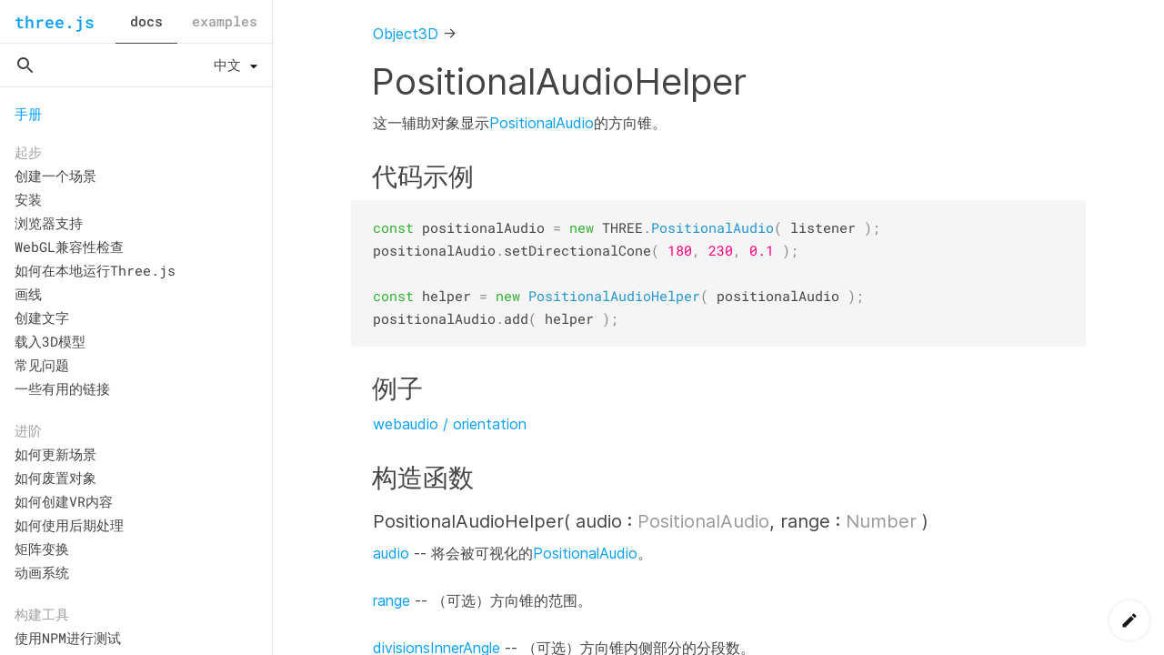

--- FILE ---
content_type: text/html; charset=utf-8
request_url: https://www.xuhao1.me/swarm_gcs/third_party/three.js/docs/examples/zh/helpers/PositionalAudioHelper.html
body_size: 586
content:
<!DOCTYPE html>
<html lang="zh">
	<head>
		<meta charset="utf-8" />
		<base href="../../../" />
		<script src="page.js"></script>
		<link type="text/css" rel="stylesheet" href="page.css" />
	</head>
	<body>
		[page:Object3D] &rarr;

		<h1>[name]</h1>

		<p class="desc">这一辅助对象显示[page:PositionalAudio]的方向锥。</p>

		<h2>代码示例</h2>
		<code>
		const positionalAudio = new THREE.PositionalAudio( listener );
		positionalAudio.setDirectionalCone( 180, 230, 0.1 );

		const helper = new PositionalAudioHelper( positionalAudio );
		positionalAudio.add( helper );
		</code>

		<h2>例子</h2>
		<div>[example:webaudio_orientation webaudio / orientation ]</div>

		<h2>构造函数</h2>

		<h3>[name]( [param:PositionalAudio audio], [param:Number range] )</h3>
		<p>
			[page:PositionalAudio audio] -- 将会被可视化的[page:PositionalAudio]。<br /><br/>

			[page:Number range] -- （可选）方向锥的范围。<br /><br/>

			[page:Number divisionsInnerAngle] -- （可选）方向锥内侧部分的分段数。<br /><br/>

			[page:Number divisionsOuterAngle] -- （可选）方向锥外侧部分的分段数。<br /><br/>
		</p>


		<h2>属性</h2>
		<p>共有属性请参见其基类[page:Object3D]。</p>

		<h3>[property:PositionalAudio audio]</h3>
		<p>将会被可视化的[page:PositionalAudio]。</p>

		<h3>[property:Number range]</h3>
		<p>方向锥的范围。</p>

		<h3>[property:Number divisionsInnerAngle]</h3>
		<p>方向锥内侧部分的分段数。</p>

		<h3>[property:Number divisionsOuterAngle]</h3>
		<p>方向锥外侧部分的分段数。</p>

		<h2>方法</h2>
		<p>共有方法请参见其基类[page:Object3D]。</p>

		<h3>[method:null dispose]()</h3>
		<p>废置这一辅助对象。</p>

		<h3>[method:null update]()</h3>
		<p>更新这一辅助对象。</p>

		<h2>源代码</h2>

		<p>
			[link:https://github.com/mrdoob/three.js/blob/master/examples/jsm/helpers/PositionalAudioHelper.js examples/jsm/helpers/PositionalAudioHelper.js]
		</p>
	</body>
</html>


--- FILE ---
content_type: text/html; charset=utf-8
request_url: https://www.xuhao1.me/swarm_gcs/third_party/three.js/docs/
body_size: 3388
content:
<!DOCTYPE html>
<html lang="en">
	<head>
		<meta charset="utf-8">
		<title>three.js docs</title>
		<meta name="viewport" content="width=device-width, user-scalable=no, minimum-scale=1.0, maximum-scale=1.0">
		<link rel="shortcut icon" href="../files/favicon.ico" />
		<link rel="stylesheet" type="text/css" href="../files/main.css">
		<!-- console sandbox -->
		<script src="../build/three.min.js" async defer></script>
	</head>
	<body>
		<div id="panel">

			<div id="header">
				<h1><a href="https://threejs.org">three.js</a></h1>

				<div id="sections">
					<span class="selected">docs</span>
					<a href="../examples/#webgl_animation_cloth">examples</a>
				</div>

				<div id="expandButton"></div>
			</div>

			<div id="panelScrim"></div>

			<div id="contentWrapper">
				<div id="inputWrapper">
					<input placeholder="" type="text" id="filterInput" autocorrect="off" autocapitalize="off" spellcheck="false" />
					<div id="exitSearchButton"></div>
					<select id="language">
						<option value="en">en</option>
						<option value="ar">ar</option>
						<option value="ko">한국어</option>
						<option value="zh">中文</option>
						<option value="ja">日本語</option>
					</select>
				</div>
				<div id="content"></div>
			</div>

		</div>

		<iframe name="viewer"></iframe>

		<script>

		const panel = document.getElementById( 'panel' );
		const content = document.getElementById( 'content' );
		const expandButton = document.getElementById( 'expandButton' );
		const exitSearchButton = document.getElementById( 'exitSearchButton' );
		const panelScrim = document.getElementById( 'panelScrim' );
		const filterInput = document.getElementById( 'filterInput' );
		let iframe = document.querySelector( 'iframe' );

		const pageProperties = {};
		const titles = {};
		const categoryElements = [];

		let navigation;

		init();

		async function init() {

			const list = await ( await fetch( 'list.json' ) ).json();

			// *BufferGeometry to *Geometry

			if ( /([\w]+)BufferGeometry$/.exec( window.location.hash ) ) {

				window.location.hash = window.location.hash.replace( 'BufferGeometry', 'Geometry' );

			}

			const hash = window.location.hash.substring( 1 );

			// Localisation

			let language = 'en';

			if ( /^(api|manual|examples)/.test( hash ) ) {

				const hashLanguage = /^(api|manual|examples)\/(en|ar|ko|zh|ja)\//.exec( hash );

				if ( hashLanguage === null ) {

					// Route old non-localised api links

					window.location.hash = hash.replace( /^(api|manual|examples)/, '$1/en' );

				} else {

					language = hashLanguage[ 2 ];

				}

			}

			const languageSelect = document.getElementById( 'language' );
			languageSelect.value = language;
			languageSelect.addEventListener( 'change', function () {

				setLanguage( this.value );

			} );

			function setLanguage( value ) {

				language = value;

				createNavigation( list, language );
				updateFilter();
				autoChangeUrlLanguage( language );

			}

			// Functionality for hamburger button (on small devices)

			expandButton.onclick = function ( event ) {

				event.preventDefault();
				panel.classList.toggle( 'open' );

			};

			panelScrim.onclick = function ( event ) {

				event.preventDefault();
				panel.classList.toggle( 'open' );

			};


			// Functionality for search/filter input field

			filterInput.onfocus = function () {

				panel.classList.add( 'searchFocused' );

			};

			filterInput.onblur = function () {

				if ( filterInput.value === '' ) {

					panel.classList.remove( 'searchFocused' );

				}

			};

			filterInput.oninput = function () {

				updateFilter();

			};

			exitSearchButton.onclick = function () {

				filterInput.value = '';
				updateFilter();
				panel.classList.remove( 'searchFocused' );

			};

			// Activate content and title change on browser navigation

			window.onpopstate = createNewIframe;

			// Create the navigation panel and configure the iframe

			createNavigation( list, language );
			createNewIframe();

			// Handle search query

			filterInput.value = extractQuery();

			if ( filterInput.value !== '' ) {

				panel.classList.add( 'searchFocused' );

				updateFilter();

			}

		}

		// Navigation Panel

		function createLink( pageName, pageURL ) {

			const link = document.createElement( 'a' );
			link.href = pageURL + '.html';
			link.textContent = pageName;
			link.setAttribute( 'target', 'viewer' );
			link.addEventListener( 'click', function ( event ) {

				if ( event.button !== 0 || event.ctrlKey || event.altKey || event.metaKey ) return;

				window.location.hash = pageURL;
				panel.classList.remove( 'open' );


				content.querySelectorAll( 'a' ).forEach( function ( item ) {

					item.classList.remove( 'selected' );

				} );

				link.classList.add( 'selected' );

			} );

			return link;

		}

		function createNavigation( list, language ) {

			if ( navigation !== undefined ) {

				content.removeChild( navigation );

			}

			// Create the navigation panel using data from list.js

			navigation = document.createElement( 'div' );
			content.appendChild( navigation );

			if ( language === 'ar' ) {

				navigation.style.direction = 'rtl';

			}

			const localList = list[ language ];

			for ( const section in localList ) {

				// Create sections

				const categories = localList[ section ];

				const sectionHead = document.createElement( 'h2' );
				sectionHead.textContent = section;
				navigation.appendChild( sectionHead );

				for ( const category in categories ) {

					// Create categories

					const pages = categories[ category ];

					const categoryContainer = document.createElement( 'div' );
					navigation.appendChild( categoryContainer );

					const categoryHead = document.createElement( 'h3' );
					categoryHead.textContent = category;
					categoryContainer.appendChild( categoryHead );

					const categoryContent = document.createElement( 'ul' );
					categoryContainer.appendChild( categoryContent );

					for ( const pageName in pages ) {

						// Create page links

						const pageURL = pages[ pageName ];

						// Localisation

						const listElement = document.createElement( 'li' );
						categoryContent.appendChild( listElement );

						const linkElement = createLink( pageName, pageURL );
						listElement.appendChild( linkElement );

						// Gather the main properties for the current subpage

						pageProperties[ pageName ] = {
							section: section,
							category: category,
							pageURL: pageURL,
							linkElement: linkElement
						};

						// Gather the document titles (used for easy access on browser navigation)

						titles[ pageURL ] = pageName;

					}

					// Gather the category elements for easy access on filtering

					categoryElements.push( categoryContent );

				}

			}

		}

		// Auto change language url. If a reader open a document in English, when he click "zh", the document he read will auto change into Chinese version

		function autoChangeUrlLanguage( language ) {

			const hash = location.hash;
			if ( hash === '' ) return;
			const docType = hash.substr( 0, hash.indexOf( '/' ) + 1 );
			let docLink = hash.substr( hash.indexOf( '/' ) + 1 );
			docLink = docLink.substr( docLink.indexOf( '/' ) );
			location.href = docType + language + docLink;

		}

		// Filtering

		function extractQuery() {

			const search = window.location.search;

			if ( search.indexOf( '?q=' ) !== - 1 ) {

				return decodeURI( search.substr( 3 ) );

			}

			return '';

		}

		function updateFilter() {

			let v = filterInput.value.trim();
			v = v.replace( /\s+/gi, ' ' ); // replace multiple whitespaces with a single one

			if ( v !== '' ) {

				window.history.replaceState( {}, '', '?q=' + v + window.location.hash );

			} else {

				window.history.replaceState( {}, '', window.location.pathname + window.location.hash );

			}

			//

			const regExp = new RegExp( filterInput.value, 'gi' );

			for ( let pageName in pageProperties ) {

				const linkElement = pageProperties[ pageName ].linkElement;
				const categoryClassList = linkElement.parentElement.classList;
				const filterResults = pageName.match( regExp );

				if ( filterResults && filterResults.length > 0 ) {

					// Accentuate matching characters

					for ( let i = 0; i < filterResults.length; i ++ ) {

						const result = filterResults[ i ];

						if ( result !== '' ) {

							pageName = pageName.replace( result, '<b>' + result + '</b>' );

						}

					}

					categoryClassList.remove( 'hidden' );
					linkElement.innerHTML = pageName;

				} else {

					// Hide all non-matching page names

					categoryClassList.add( 'hidden' );

				}

			}

			displayFilteredPanel();

		}

		function displayFilteredPanel() {

			// Show/hide categories depending on their content
			// First check if at least one page in this category is not hidden

			categoryElements.forEach( function ( category ) {

				const pages = category.children;
				const pagesLength = pages.length;
				const sectionClassList = category.parentElement.classList;

				let hideCategory = true;

				for ( let i = 0; i < pagesLength; i ++ ) {

					const pageClassList = pages[ i ].classList;

					if ( ! pageClassList.contains( 'hidden' ) ) {

						hideCategory = false;

					}

				}

				// If and only if all page names are hidden, hide the whole category

				if ( hideCategory ) {

					sectionClassList.add( 'hidden' );

				} else {

					sectionClassList.remove( 'hidden' );

				}

			} );

		}

		// Routing

		function setUrlFragment( pageName ) { // eslint-disable-line no-undef

			// Handle navigation from the subpages (iframes):
			// First separate the memeber (if existing) from the page name,
			// then identify the subpage's URL and set it as URL fragment (re-adding the member)

			const splitPageName = decomposePageName( pageName, '.', '.' );

			const currentProperties = pageProperties[ splitPageName[ 0 ] ];

			if ( currentProperties ) {

				window.location.hash = currentProperties.pageURL + splitPageName[ 1 ];

				createNewIframe();

			}

		}

		function createNewIframe() {

			// Change the content displayed in the iframe
			// First separate the member part of the fragment (if existing)

			const hash = window.location.hash.substring( 1 );
			const splitHash = decomposePageName( hash, '.', '#' );

			// Creating a new Iframe instead of assigning a new src is
			// a cross-browser solution to allow normal browser navigation;
			// - only assigning a new src would result in two history states each time.

			// Note: iframe.contentWindow.location.replace(hash) should work, too,
			// but it doesn't work in Edge with links from the subpages!

			let subtitle;

			const oldIframe = iframe;
			iframe = oldIframe.cloneNode();

			if ( hash ) {

				iframe.src = splitHash[ 0 ] + '.html' + splitHash[ 1 ];
				subtitle = titles[ splitHash[ 0 ] ] + splitHash[ 1 ] + ' – ';

			} else {

				iframe.src = '';
				subtitle = '';

			}

			document.body.replaceChild( iframe, oldIframe );
			document.title = subtitle + 'three.js docs';

		}

		function decomposePageName( pageName, oldDelimiter, newDelimiter ) {

			// Helper function for separating the member (if existing) from the pageName
			// For example: 'Geometry.morphTarget' can be converted to
			// ['Geometry', '.morphTarget'] or ['Geometry', '#morphTarget']
			// Note: According RFC 3986 no '#' allowed inside of an URL fragment!

			let parts = [];

			const dotIndex = pageName.indexOf( oldDelimiter );

			if ( dotIndex !== - 1 ) {

				parts = pageName.split( oldDelimiter );
				parts[ 1 ] = newDelimiter + parts[ 1 ];

			} else {

				parts[ 0 ] = pageName;
				parts[ 1 ] = '';

			}

			return parts;

		}

		//

		console.log( [
			'    __     __',
			' __/ __\\  / __\\__   ____   _____   _____',
			'/ __/  /\\/ /  /___\\/ ____\\/ _____\\/ _____\\',
			'\\/_   __/ /   _   / /  __/ / __  / / __  /_   __   _____',
			'/ /  / / /  / /  / /  / / /  ___/ /  ___/\\ _\\/ __\\/ _____\\',
			'\\/__/  \\/__/\\/__/\\/__/  \\/_____/\\/_____/\\/__/ /  / /  ___/',
			'                                         / __/  /  \\__  \\',
			'                                         \\/____/\\/_____/'
		].join( '\n' ) );

		</script>

	</body>

</html>


--- FILE ---
content_type: text/html; charset=utf-8
request_url: https://www.xuhao1.me/swarm_gcs/third_party/three.js/docs/examples/zh/helpers/PositionalAudioHelper.html
body_size: 527
content:
<!DOCTYPE html>
<html lang="zh">
	<head>
		<meta charset="utf-8" />
		<base href="../../../" />
		<script src="page.js"></script>
		<link type="text/css" rel="stylesheet" href="page.css" />
	</head>
	<body>
		[page:Object3D] &rarr;

		<h1>[name]</h1>

		<p class="desc">这一辅助对象显示[page:PositionalAudio]的方向锥。</p>

		<h2>代码示例</h2>
		<code>
		const positionalAudio = new THREE.PositionalAudio( listener );
		positionalAudio.setDirectionalCone( 180, 230, 0.1 );

		const helper = new PositionalAudioHelper( positionalAudio );
		positionalAudio.add( helper );
		</code>

		<h2>例子</h2>
		<div>[example:webaudio_orientation webaudio / orientation ]</div>

		<h2>构造函数</h2>

		<h3>[name]( [param:PositionalAudio audio], [param:Number range] )</h3>
		<p>
			[page:PositionalAudio audio] -- 将会被可视化的[page:PositionalAudio]。<br /><br/>

			[page:Number range] -- （可选）方向锥的范围。<br /><br/>

			[page:Number divisionsInnerAngle] -- （可选）方向锥内侧部分的分段数。<br /><br/>

			[page:Number divisionsOuterAngle] -- （可选）方向锥外侧部分的分段数。<br /><br/>
		</p>


		<h2>属性</h2>
		<p>共有属性请参见其基类[page:Object3D]。</p>

		<h3>[property:PositionalAudio audio]</h3>
		<p>将会被可视化的[page:PositionalAudio]。</p>

		<h3>[property:Number range]</h3>
		<p>方向锥的范围。</p>

		<h3>[property:Number divisionsInnerAngle]</h3>
		<p>方向锥内侧部分的分段数。</p>

		<h3>[property:Number divisionsOuterAngle]</h3>
		<p>方向锥外侧部分的分段数。</p>

		<h2>方法</h2>
		<p>共有方法请参见其基类[page:Object3D]。</p>

		<h3>[method:null dispose]()</h3>
		<p>废置这一辅助对象。</p>

		<h3>[method:null update]()</h3>
		<p>更新这一辅助对象。</p>

		<h2>源代码</h2>

		<p>
			[link:https://github.com/mrdoob/three.js/blob/master/examples/jsm/helpers/PositionalAudioHelper.js examples/jsm/helpers/PositionalAudioHelper.js]
		</p>
	</body>
</html>


--- FILE ---
content_type: text/css; charset=utf-8
request_url: https://www.xuhao1.me/swarm_gcs/third_party/three.js/docs/page.css
body_size: 956
content:
:root {
	color-scheme: light dark;

	--color-blue: #049EF4;
	--text-color: #444;

	--font-size: 16px;
	--line-height: 26px;

	--border-style: 1px solid #E8E8E8;
	--panel-width: 300px;
	--page-padding: 24px;
	--max-width: 760px;
	--icon-size: 20px;
}

@media (prefers-color-scheme: dark) {

	:root {
		--text-color: #bbb;

		--border-style: 1px solid #444;
	}

}

@font-face {
	font-family: 'Roboto Mono';
	src: local('Roboto Mono'), local('RobotoMono-Regular'), url('../files/RobotoMono-Regular.woff2') format('woff2');
	font-style: normal;
	font-weight: 400;
}

@font-face {
	font-family: 'Inter';
	font-style: normal;
	font-weight: 400;
	src: local('Inter-Regular'), url("../files/Inter-Regular.woff2?v=3.6") format("woff2");
}

@font-face {
	font-family: 'Inter';
	font-style: normal;
	font-weight: 600;
	src: local('Inter-SemiBold'), url("../files/Inter-SemiBold.woff2?v=3.6") format("woff2");
}

html {
	font-family: 'Inter', sans-serif;
	font-size: var(--font-size);
	line-height: var(--line-height);
}

body {
	color: var(--text-color);
	tab-size: 4;
	overflow: auto;
	max-width: var(--max-width);
	margin: 0 auto;
	padding-top: var(--page-padding);
	padding-bottom: var(--page-padding);
	padding-right: var(--page-padding);
	padding-left: calc(var(--page-padding) + var(--panel-width));
	word-break: break-word;
}

body.rtl h1,
body.rtl h2,
body.rtl h3,
body.rtl h4,
body.rtl p,
body.rtl ul,
body.rtl ol,
body.rtl table {
	direction: rtl !important;
}
body.rtl code {
	direction: ltr !important;
}

a {
	color: var(--color-blue);
	cursor: pointer;
	text-decoration: none;
}

h1 {
	font-size: 40px;
	line-height: 48px;
	font-weight: normal;
	margin-left: -2px;
	margin-top: 16px;
	margin-bottom: -8px;
}

h2 {
	font-size: 28px;
	line-height: 36px;
	font-weight: normal;
	margin-left: -1px;
	margin-top: 28px;
	margin-bottom: -8px;
}

h3 {
	font-size: 20px;
	line-height: 28px;
	font-weight: normal;
	margin-top: 24px;
	margin-bottom: -8px;
}

p,
div,
table,
ol,
ul {
	margin-top: 16px;
	margin-bottom: 16px;
}

p {
	padding-right: 16px;
}

ul, ol {
	box-sizing: border-box;
	padding-left: 24px;
}
ul li,
ol li {
	padding-left: 4px;
	margin-bottom: 4px;
}

li ul,
li ol {
	margin-top: 4px;
}

code {
	font-size: calc(var(--font-size) - 1px);
	line-height: calc(var(--line-height) - 1px);
	margin: 16px calc(-1 * var(--page-padding));
}

ol code,
ul code {
	margin: 16px 0;
}

code.inline {
	display: inline-block;
	vertical-align: middle;
	border-radius: 4px;
	padding: 0px 5px;
	background: #F5F5F5;
	margin: 0;
}

table {
	width: 100%;
	border-collapse: collapse;
}

.desc {
	padding-left: 0px;
}

table th,
table td {
	text-align: left;
	vertical-align: top;
	padding: 8px 6px;
	border-bottom: var(--border-style);
}

table th {
	text-decoration: none;
}
table th:first-child,
table td:first-child {
	padding-left: 0;
}

code:not(.inline) {
	display: block;
	padding: calc(var(--page-padding) - 6px) var(--page-padding);
	white-space: pre-wrap;
	overflow: auto;
	box-sizing: border-box;
}

iframe {
	width: 100%;
	height: 420px;
	border:0;
}

table code {
	padding: 0px;
	margin: 0px;
	width: auto;
}

strong {
	font-weight: 600;
}


/* TODO: Duplicate styles in main.css. Needed here cause button is inside the iframe */
#button {
	position: fixed;
	bottom: 16px;
	right: 16px;

	padding: 12px;
	border-radius: 50%;
	margin-bottom: 0px;

	background-color: #FFF;
	opacity: .9;
	z-index: 999;

	box-shadow: 0 0 4px rgba(0,0,0,.15);
}
	#button:hover {
		cursor: pointer;
		opacity: 1;
	}
	#button img {
		display: block;
		width: var(--icon-size);
	}

a.permalink {
	float: right;
	margin-left: 5px;
	display: none;
}

a.param,
span.param {
	color: #999;
}

a.param:hover {
	color: var(--text-color);
}


@media all and ( min-width: 1700px ) {
	:root {
		--panel-width: 360px;
		--font-size: 18px;
		--line-height: 28px;
		--max-width: 880px;
		--page-padding: 28px;
		--icon-size: 24px;
	}
	h1 {
		font-size: 42px;
		line-height: 50px;
	}
	h2 {
		font-size: 32px;
		line-height: 40px;
	}

	h3 {
		font-size: 24px;
		line-height: 32px;
	}
}

/* mobile */

@media all and ( max-width: 640px ) {
	:root {
		--page-padding: 16px;
		--icon-size: 24px;
	}
	body {
		padding: var(--page-padding);
	}

	h1 {
		font-size: 28px;
		line-height: 36px;
		padding-right: 20px;
		margin-top: 0;
	}

	h2 {
		font-size: 24px;
		line-height: 32px;
		margin-top: 24px;
	}

	h3 {
		font-size: 20px;
		line-height: 28px;
	}
}


--- FILE ---
content_type: text/css; charset=utf-8
request_url: https://www.xuhao1.me/swarm_gcs/third_party/three.js/files/main.css
body_size: 2190
content:
:root {
	color-scheme: light dark;

	--background-color: #fff;
	--secondary-background-color: #f7f7f7;

	--color-blue: #049EF4;
	--text-color: #444;
	--secondary-text-color: #9e9e9e;

	--font-size: 16px;
	--line-height: 26px;

	--border-style: 1px solid #E8E8E8;
	--header-height: 48px;
	--panel-width: 300px;
	--panel-padding: 16px;
	--icon-size: 20px;
}

@media (prefers-color-scheme: dark) {

	:root {
		--background-color: #222;
		--secondary-background-color: #2e2e2e;

		--text-color: #bbb;
		--secondary-text-color: #666;

		--border-style: 1px solid #444;
	}

	#previewsToggler {
		filter: invert(100%);
	}

}

@font-face {
	font-family: 'Roboto Mono';
	src: local('Roboto Mono'), local('RobotoMono-Regular'), url('../files/RobotoMono-Regular.woff2') format('woff2');
	font-style: normal;
	font-weight: 400;
}

@font-face {
	font-family: 'Roboto Mono';
	src: local('Roboto Mono Medium'), local('RobotoMono-Medium'), url('../files/RobotoMono-Medium.woff2') format('woff2');
	font-style: normal;
	font-weight: 500;
}

* {
	box-sizing: border-box;
	-webkit-font-smoothing: antialiased;
	-moz-osx-font-smoothing: grayscale;
}

html, body {
	height: 100%;
}

html {
	font-size: calc(var(--font-size) - 1px);
	line-height: calc(var(--line-height) - 1px);
}

body {
	font-family: 'Roboto Mono', monospace;
	margin: 0px;
	color: var(--text-color);
	background-color: var(--background-color);
}

a {
	text-decoration: none;
}

h1 {
	font-size: 18px;
	line-height: 24px;
	font-weight: 500;
}

h2 {
	padding: 0;
	margin: 16px 0;
	font-size: calc(var(--font-size) - 1px);
	line-height: var(--line-height);
	font-weight: 500;
	color: var(--color-blue);
}

h3 {
	margin: 0;
	font-weight: 500;
	font-size: calc(var(--font-size) - 1px);
	line-height: var(--line-height);
	color: var(--secondary-text-color);
}

h1 a {
	color: var(--color-blue);
}

#header {
	display: flex;
	height: var(--header-height);
	border-bottom: var(--border-style);
	align-items: center;
}
#header h1 {
	padding-left: var(--panel-padding);
	flex: 1;
	display: flex;
	align-items: center;
	color: var(--color-blue);
}
#header #version {
	border: 1px solid var(--color-blue);
	color: var(--color-blue);
	border-radius: 4px;
	line-height: 16px;
	padding: 0px 2px;
	margin-left: 6px;
	font-size: .9rem;
}
#panel {
	position: fixed;
	z-index: 100;
	left: 0px;
	width: var(--panel-width);
	height: 100%;
	overflow: auto;
	border-right: var(--border-style);
	display: flex;
	flex-direction: column;
	transition: 0s 0s height;
}

	#panel #exitSearchButton {
		width: 48px;
		height: 48px;
		display: none;
		background-color: var(--text-color);
		background-size: var(--icon-size);
		-webkit-mask-image: url(../files/ic_close_black_24dp.svg);
		-webkit-mask-position: 50% 50%;
		-webkit-mask-repeat: no-repeat;
		mask-image: url(../files/ic_close_black_24dp.svg);
		mask-position: 50% 50%;
		mask-repeat: no-repeat;
		cursor: pointer;
		margin-right: 0px;
	}

	#panel.searchFocused #exitSearchButton {
		display: block;
	}

	#panel.searchFocused #language {
		display: none;
	}

	#panel.searchFocused #filterInput {
		-webkit-mask-image: none;
		mask-image: none;
		background-color: inherit;
		padding-left: 0;
	}

	#panel #expandButton {
		width: 48px;
		height: 48px;
		margin-right: 4px;
		margin-left: 4px;
		display: none;
		cursor: pointer;
		background-color: var(--text-color);
		background-size: var(--icon-size);
		-webkit-mask-image: url(../files/ic_menu_black_24dp.svg);
		-webkit-mask-position: 50% 50%;
		-webkit-mask-repeat: no-repeat;
		mask-image: url(../files/ic_menu_black_24dp.svg);
		mask-position: 50% 50%;
		mask-repeat: no-repeat;
	}

	#panel #sections {
		display: flex;
		justify-content: center;
		z-index: 1000;
		position: relative;
		height: 100%;
		align-items: center;
		font-weight: 500;
	}

	#panel #sections * {
		padding: 0 var(--panel-padding);
		height: 100%;
		position: relative;
		display: flex;
		justify-content: center;
		align-items: center;
	}
	#panel #sections .selected:after {
		content: "";
		position: absolute;
		left: 0;
		right: 0;
		bottom: -1px;
		border-bottom: 1px solid var(--text-color);
	}
	#panel #sections a {
		color: var(--secondary-text-color);
	}

	body.home #panel #sections {
		display: none;
	}


#panel #inputWrapper {
	display: flex;
	align-items: center;
	height: var(--header-height);
	padding: 0 0 0 var(--panel-padding);
	position: relative;
	background: var(--background-color);
}
#panel #inputWrapper:after {
	position: absolute;
	left: 0;
	right: 0;
	bottom: 0;
	border-bottom: var(--border-style);
	content: "";
}

	#panel #filterInput {
		flex: 1;
		width: 100%;
		font-size: 1rem;
		font-weight: 500;
		color: var(--text-color);
		outline: none;
		border: 0px;
		background-color: var(--text-color);
		background-size: var(--icon-size);
		-webkit-mask-image: url(../files/ic_search_black_24dp.svg);
		-webkit-mask-position: 0 50%;
		-webkit-mask-repeat: no-repeat;
		mask-image: url(../files/ic_search_black_24dp.svg);
		mask-position: 0 50%;
		mask-repeat: no-repeat;
		font-family: 'Roboto Mono', monospace;
	}

	#panel #language {
		font-family: 'Roboto Mono', monospace;
		font-size: 1rem;
		font-weight: 500;
		color: var(--text-color);
		border: 0px;
		background-image: url(ic_arrow_drop_down_black_24dp.svg);
		background-size: var(--icon-size);
		background-repeat: no-repeat;
		background-position: right center;
		background-color: var(--background-color);
		padding: 2px 24px 4px 24px;
		-webkit-appearance: none;
		-moz-appearance: none;
		appearance: none;
		margin-right: 10px;
		text-align-last: right;
	}

		#panel #language:focus {
			outline: none;
		}

	#contentWrapper {
		flex: 1;
		overflow: hidden;
		display: flex;
		flex-direction: column;
	}

	#panel #content {
		flex: 1;
		overflow-y: auto;
		overflow-x: hidden;
		-webkit-overflow-scrolling: touch;
		padding: 0 var(--panel-padding) var(--panel-padding) var(--panel-padding);
	}

		#panel #content ul {
			list-style-type: none;
			padding: 0px;
			margin: 0px 0 20px 0;
		}
		#panel #content ul li {
			margin: 1px 0;
		}

		#panel #content h2:not(.hidden) {
			margin-top: 16px;
			border-top: none;
			padding-top: 0;
		}

		#panel #content h2:not(.hidden) ~ h2 {
			margin-top: 32px;
			border-top: var(--border-style);
			padding-top: 12px;
		}

		#panel #content a {
			position: relative;
			color: var(--text-color);
		}

		#panel #content a:hover,
		#panel #content a:hover .spacer,
		#panel #content .selected {
			color: var(--color-blue);
		}

		#panel #content .selected {
			text-decoration: underline;
		}

		#panel #content .hidden {
			display: none !important;
		}

		#panel #content #previewsToggler {
			cursor: pointer;
			float: right;
			margin-top: 18px;
			margin-bottom: -18px;
			opacity: 0.25;
		}

		#panel #content.minimal .card {
			background-color: transparent;
			margin-bottom: 4px;
		}

		#panel #content.minimal .cover {
			display: none;
		}

		#panel #content.minimal .title {
			padding: 0;
		}

		#panel #content.minimal #previewsToggler {
			opacity: 1;
		}

		body.home #panel #content h2 {
			margin-bottom: 2px;
			padding-bottom: 0px;
			margin-top: 18px;
			border-top: none;
			padding-top: 6px;
		}

.spacer {
	color: var(--secondary-text-color);
	margin-left: 2px;
	padding-right: 2px;
}

#viewer,
iframe {
	position: absolute;
	border: 0px;
	left: 0;
	right: 0;
	width: 100%;
	height: 100%;
	overflow: auto;
}

#viewer {
	padding-left: var(--panel-width);
}

#button {
	position: fixed;
	bottom: 16px;
	right: 16px;

	padding: 12px;
	border-radius: 50%;
	margin-bottom: 0px;

	background-color: #FFF;
	opacity: .9;
	z-index: 999;

	box-shadow: 0 0 4px rgba(0,0,0,.15);
}
	#button:hover {
		cursor: pointer;
		opacity: 1;
	}
	#button img {
		display: block;
		width: var(--icon-size);
	}

	#button.text {
		border-radius: 25px;
		padding-right: 20px;
		padding-left: 20px;
		color: var(--color-blue);
		opacity: 1;
		font-weight: 500;
	}


#projects {
	display: grid;
	grid-template-columns: repeat(6, 1fr);
	line-height: 0;
}
#projects a {
	overflow: hidden;
}
#projects a img {
	width: 100%;
	transform: scale(1.0);
	transition: 0.15s transform;
}
#projects a:hover img {
	transform: scale(1.08);
}



@media all and ( min-width: 1500px ) {
	#projects {
		grid-template-columns: repeat(7, 1fr);
	}
}

@media all and ( min-width: 1700px ) {
	:root {
		--panel-width: 360px;
		--font-size: 18px;
		--line-height: 28px;
		--header-height: 56px;
		--icon-size: 24px;
	}
	#projects {
		grid-template-columns: repeat(8, 1fr);
	}
}

@media all and ( min-width: 1900px ) {

	#projects {
		grid-template-columns: repeat(9, 1fr);
	}

}

@media all and ( max-width: 1300px ) {
	#projects {
		grid-template-columns: repeat(6, 1fr);
	}
}

@media all and ( max-width: 1100px ) {
	#projects {
		grid-template-columns: repeat(5, 1fr);
	}
}

@media all and ( max-width: 900px ) {
	#projects {
		grid-template-columns: repeat(4, 1fr);
	}
}

@media all and ( max-width: 700px ) {
	#projects {
		grid-template-columns: repeat(3, 1fr);
	}
}


.card {
	border-radius: 3px;
	overflow: hidden;
	background-color: var(--secondary-background-color);
	padding-bottom: 6px;
	margin-bottom: 16px;
}

.card.selected {
	box-shadow: 0 0 0 3px var(--color-blue);
	text-decoration: none !important;
}

.card .cover {
	padding-bottom: 56.25%; /* 16:9 aspect ratio */
	position: relative;
	overflow: hidden;
}

.card .cover img {
	position: absolute;
	width: 100%;
	top: 50%;
	left: 50%;
	transform: translate(-50%, -50%);
}

.card .title {
	padding: 8px 12px 4px;
	font-size: calc(var(--font-size) - 1px);
	font-weight: 500;
	line-height: calc(var(--line-height) - 6px);
}

/* mobile */

@media all and ( max-width: 640px ) {

	:root {
		--header-height: 56px;
		--icon-size: 24px;
	}

	#projects {
		grid-template-columns: repeat(2, 1fr);
	}

	#panel #expandButton {
		display: block;
	}
	#panel {
		position: absolute;
		left: 0;
		top: 0;
		width: 100%;
		right: 0;
		z-index: 1000;
		overflow-x: hidden;
		transition: 0s 0s height;
		border: none;
		height: var(--header-height);
		transition: 0s 0.2s height;
	}
	#panel.open {
		height: 100%;
		transition: 0s 0s height;
	}

	#panelScrim {
		pointer-events: none;
		background-color: rgba(0,0,0,0);
		position: absolute;
		left: 0;
		right: 0;
		top: 0;
		bottom: 0;
		z-index: 1000;
		pointer-events: none;
		transition: .2s background-color;
	}
	#panel.open #panelScrim {
		pointer-events: auto;
		background-color: rgba(0,0,0,0.4);
	}

	#contentWrapper {
		position: absolute;
		right: 0;
		top: 0;
		bottom: 0;
		background: var(--background-color);
		box-shadow: 0 0 8px rgba(0,0,0,.1);
		width: calc(100vw - 60px);
		max-width: 360px;
		z-index: 10000;
		transition: .25s transform;
		overflow-x: hidden;
		margin-right: -380px;
		line-height: 2rem;
	}
	#panel.open #contentWrapper {
		transform: translate3d(-380px, 0 ,0);
	}
	#viewer,
	iframe {
		left: 0;
		top: var(--header-height);
		width: 100%;
		height: calc(100% - var(--header-height));
	}
	#viewer {
		padding-left: 0;
	}
}


--- FILE ---
content_type: text/css; charset=utf-8
request_url: https://www.xuhao1.me/swarm_gcs/third_party/three.js/docs/page.css
body_size: 938
content:
:root {
	color-scheme: light dark;

	--color-blue: #049EF4;
	--text-color: #444;

	--font-size: 16px;
	--line-height: 26px;

	--border-style: 1px solid #E8E8E8;
	--panel-width: 300px;
	--page-padding: 24px;
	--max-width: 760px;
	--icon-size: 20px;
}

@media (prefers-color-scheme: dark) {

	:root {
		--text-color: #bbb;

		--border-style: 1px solid #444;
	}

}

@font-face {
	font-family: 'Roboto Mono';
	src: local('Roboto Mono'), local('RobotoMono-Regular'), url('../files/RobotoMono-Regular.woff2') format('woff2');
	font-style: normal;
	font-weight: 400;
}

@font-face {
	font-family: 'Inter';
	font-style: normal;
	font-weight: 400;
	src: local('Inter-Regular'), url("../files/Inter-Regular.woff2?v=3.6") format("woff2");
}

@font-face {
	font-family: 'Inter';
	font-style: normal;
	font-weight: 600;
	src: local('Inter-SemiBold'), url("../files/Inter-SemiBold.woff2?v=3.6") format("woff2");
}

html {
	font-family: 'Inter', sans-serif;
	font-size: var(--font-size);
	line-height: var(--line-height);
}

body {
	color: var(--text-color);
	tab-size: 4;
	overflow: auto;
	max-width: var(--max-width);
	margin: 0 auto;
	padding-top: var(--page-padding);
	padding-bottom: var(--page-padding);
	padding-right: var(--page-padding);
	padding-left: calc(var(--page-padding) + var(--panel-width));
	word-break: break-word;
}

body.rtl h1,
body.rtl h2,
body.rtl h3,
body.rtl h4,
body.rtl p,
body.rtl ul,
body.rtl ol,
body.rtl table {
	direction: rtl !important;
}
body.rtl code {
	direction: ltr !important;
}

a {
	color: var(--color-blue);
	cursor: pointer;
	text-decoration: none;
}

h1 {
	font-size: 40px;
	line-height: 48px;
	font-weight: normal;
	margin-left: -2px;
	margin-top: 16px;
	margin-bottom: -8px;
}

h2 {
	font-size: 28px;
	line-height: 36px;
	font-weight: normal;
	margin-left: -1px;
	margin-top: 28px;
	margin-bottom: -8px;
}

h3 {
	font-size: 20px;
	line-height: 28px;
	font-weight: normal;
	margin-top: 24px;
	margin-bottom: -8px;
}

p,
div,
table,
ol,
ul {
	margin-top: 16px;
	margin-bottom: 16px;
}

p {
	padding-right: 16px;
}

ul, ol {
	box-sizing: border-box;
	padding-left: 24px;
}
ul li,
ol li {
	padding-left: 4px;
	margin-bottom: 4px;
}

li ul,
li ol {
	margin-top: 4px;
}

code {
	font-size: calc(var(--font-size) - 1px);
	line-height: calc(var(--line-height) - 1px);
	margin: 16px calc(-1 * var(--page-padding));
}

ol code,
ul code {
	margin: 16px 0;
}

code.inline {
	display: inline-block;
	vertical-align: middle;
	border-radius: 4px;
	padding: 0px 5px;
	background: #F5F5F5;
	margin: 0;
}

table {
	width: 100%;
	border-collapse: collapse;
}

.desc {
	padding-left: 0px;
}

table th,
table td {
	text-align: left;
	vertical-align: top;
	padding: 8px 6px;
	border-bottom: var(--border-style);
}

table th {
	text-decoration: none;
}
table th:first-child,
table td:first-child {
	padding-left: 0;
}

code:not(.inline) {
	display: block;
	padding: calc(var(--page-padding) - 6px) var(--page-padding);
	white-space: pre-wrap;
	overflow: auto;
	box-sizing: border-box;
}

iframe {
	width: 100%;
	height: 420px;
	border:0;
}

table code {
	padding: 0px;
	margin: 0px;
	width: auto;
}

strong {
	font-weight: 600;
}


/* TODO: Duplicate styles in main.css. Needed here cause button is inside the iframe */
#button {
	position: fixed;
	bottom: 16px;
	right: 16px;

	padding: 12px;
	border-radius: 50%;
	margin-bottom: 0px;

	background-color: #FFF;
	opacity: .9;
	z-index: 999;

	box-shadow: 0 0 4px rgba(0,0,0,.15);
}
	#button:hover {
		cursor: pointer;
		opacity: 1;
	}
	#button img {
		display: block;
		width: var(--icon-size);
	}

a.permalink {
	float: right;
	margin-left: 5px;
	display: none;
}

a.param,
span.param {
	color: #999;
}

a.param:hover {
	color: var(--text-color);
}


@media all and ( min-width: 1700px ) {
	:root {
		--panel-width: 360px;
		--font-size: 18px;
		--line-height: 28px;
		--max-width: 880px;
		--page-padding: 28px;
		--icon-size: 24px;
	}
	h1 {
		font-size: 42px;
		line-height: 50px;
	}
	h2 {
		font-size: 32px;
		line-height: 40px;
	}

	h3 {
		font-size: 24px;
		line-height: 32px;
	}
}

/* mobile */

@media all and ( max-width: 640px ) {
	:root {
		--page-padding: 16px;
		--icon-size: 24px;
	}
	body {
		padding: var(--page-padding);
	}

	h1 {
		font-size: 28px;
		line-height: 36px;
		padding-right: 20px;
		margin-top: 0;
	}

	h2 {
		font-size: 24px;
		line-height: 32px;
		margin-top: 24px;
	}

	h3 {
		font-size: 20px;
		line-height: 28px;
	}
}


--- FILE ---
content_type: text/css; charset=utf-8
request_url: https://www.xuhao1.me/swarm_gcs/third_party/three.js/docs/prettify/threejs.css
body_size: -113
content:
pre .str, code .str { color: #8000ff; } /* string */
pre .kwd, code .kwd { color: #30b030; } /* keyword */
pre .com, code .com { color: #999999; } /* comment */
pre .typ, code .typ { color: #2194ce; } /* type */
pre .lit, code .lit { color: #ff0080; } /* literal */
pre .pun, code .pun { color: #888888; } /* punctuation */
pre .pln, code .pln { color: #444444; } /* plaintext */
pre .dec, code .dec { color: #22c0c4; } /* decimal */



pre.prettyprint, code.prettyprint {
	background-color: #F5F5F5;
	font-family: 'Roboto Mono', monospace;
}

@media (prefers-color-scheme: dark) {

	pre .tag, code .tag { color: #2194ce; } /* HTML tag */
	pre .atn, code .atn { color: #BB55FF; } /* HTML attribute name */
	pre .atv, code .atv { color: #30b030; } /* HTML attribute value */
	pre .str, code .str { color: #BB55FF; } /* string */
	pre .com, code .com { color: #666666; } /* comment */
	pre .lit, code .lit { color: #ff3399; } /* literal */
	pre .pln, code .pln { color: #aaaaaa; } /* plaintext */

	pre.prettyprint, code.prettyprint {
		background-color: #333333;
	}

}


--- FILE ---
content_type: application/javascript; charset=utf-8
request_url: https://www.xuhao1.me/swarm_gcs/third_party/three.js/docs/page.js
body_size: 1596
content:
if ( ! window.frameElement && window.location.protocol !== 'file:' ) {

	// If the page is not yet displayed as an iframe of the index page (navigation panel/working links),
	// redirect to the index page (using the current URL without extension as the new fragment).
	// If this URL itself has a fragment, append it with a dot (since '#' in an URL fragment is not allowed).

	let href = window.location.href;
	const splitIndex = href.lastIndexOf( '/docs/' ) + 6;
	const docsBaseURL = href.substr( 0, splitIndex );

	let hash = window.location.hash;

	if ( hash !== '' ) {

		href = href.replace( hash, '' );
		hash = hash.replace( '#', '.' );

	}

	const extension = href.split( '.' ).pop();
	const end = ( extension === 'html' ) ? - 5 : href.length;
	const pathSnippet = href.slice( splitIndex, end );

	window.location.replace( docsBaseURL + '#' + pathSnippet + hash );

}


function onDocumentLoad() {

	let path, localizedPath;
	const pathname = window.location.pathname;
	const section = /\/(manual|api|examples)\//.exec( pathname )[ 1 ].toString().split( '.html' )[ 0 ];
	let name = /[\-A-z0-9]+\.html/.exec( pathname ).toString().split( '.html' )[ 0 ];

	switch ( section ) {

		case 'api':
			localizedPath = /\/api\/[A-z0-9\/]+/.exec( pathname ).toString().substr( 5 );

			// Remove localized part of the path (e.g. 'en/' or 'es-MX/'):
			path = localizedPath.replace( /^[A-z0-9-]+\//, '' );

			break;

		case 'examples':
			path = localizedPath = /\/examples\/[A-z0-9\/]+/.exec( pathname ).toString().substr( 10 );
			break;

		case 'manual':
			name = name.replace( /\-/g, ' ' );

			path = pathname.replace( /\ /g, '-' );
			path = localizedPath = /\/manual\/[-A-z0-9\/]+/.exec( path ).toString().substr( 8 );
			break;

	}

	let text = document.body.innerHTML;

	text = text.replace( /\[name\]/gi, name );
	text = text.replace( /\[path\]/gi, path );
	text = text.replace( /\[page:([\w\.]+)\]/gi, '[page:$1 $1]' ); // [page:name] to [page:name title]
	text = text.replace( /\[page:\.([\w\.]+) ([\w\.\s]+)\]/gi, '[page:' + name + '.$1 $2]' ); // [page:.member title] to [page:name.member title]
	text = text.replace( /\[page:([\w\.]+) ([\w\.\s]+)\]/gi, '<a onclick="window.parent.setUrlFragment(\'$1\')" title="$1">$2</a>' ); // [page:name title]
	// text = text.replace( /\[member:.([\w]+) ([\w\.\s]+)\]/gi, "<a onclick=\"window.parent.setUrlFragment('" + name + ".$1')\" title=\"$1\">$2</a>" );

	text = text.replace( /\[(member|property|method|param):([\w]+)\]/gi, '[$1:$2 $2]' ); // [member:name] to [member:name title]
	text = text.replace( /\[(?:member|property|method):([\w]+) ([\w\.\s]+)\]\s*(\(.*\))?/gi, '<a onclick="window.parent.setUrlFragment(\'' + name + '.$2\')" target="_parent" title="' + name + '.$2" class="permalink">#</a> .<a onclick="window.parent.setUrlFragment(\'' + name + '.$2\')" id="$2">$2</a> $3 : <a class="param" onclick="window.parent.setUrlFragment(\'$1\')">$1</a>' );
	text = text.replace( /\[param:([\w\.]+) ([\w\.\s]+)\]/gi, '$2 : <a class="param" onclick="window.parent.setUrlFragment(\'$1\')">$1</a>' ); // [param:name title]

	text = text.replace( /\[link:([\w|\:|\/|\.|\-|\_|\(|\)|\?|\#|\=|\!|\~]+)\]/gi, '<a href="$1"  target="_blank">$1</a>' ); // [link:url]
	text = text.replace( /\[link:([\w|\:|\/|\.|\-|\_|\(|\)|\?|\#|\=|\!|\~]+) ([\w|\:|\/|\.|\-|\_|\'|\s]+)\]/gi, '<a href="$1"  target="_blank">$2</a>' ); // [link:url title]
	text = text.replace( /\*([\w|\d|\"|\-|\(][\w|\d|\ |\-|\/|\+|\-|\(|\)|\=|\,|\.\"]*[\w|\d|\"|\)]|\w)\*/gi, '<strong>$1</strong>' ); // *

	text = text.replace( /\[example:([\w\_]+)\]/gi, '[example:$1 $1]' ); // [example:name] to [example:name title]
	text = text.replace( /\[example:([\w\_]+) ([\w\:\/\.\-\_ \s]+)\]/gi, '<a href="../examples/#$1"  target="_blank">$2</a>' ); // [example:name title]

	text = text.replace( /<a class="param" onclick="window.parent.setUrlFragment\('\w+'\)">(null|this|Boolean|Object|Array|Number|String|Integer|Float|TypedArray|ArrayBuffer)<\/a>/gi, '<span class="param">$1</span>' ); // remove links to primitive types

	document.body.innerHTML = text;

	// handle code snippets formatting

	const elements = document.getElementsByTagName( 'code' );

	for ( let i = 0; i < elements.length; i ++ ) {

		const element = elements[ i ];

		text = element.textContent.trim();
		text = text.replace( /^\t\t/gm, '' );

		element.textContent = text;

	}

	// Edit button

	const button = document.createElement( 'div' );
	button.id = 'button';
	button.innerHTML = '<img src="../files/ic_mode_edit_black_24dp.svg">';
	button.addEventListener( 'click', function () {

		window.open( 'https://github.com/mrdoob/three.js/blob/dev/docs/' + section + '/' + localizedPath + '.html' );

	}, false );

	document.body.appendChild( button );

	// Syntax highlighting

	const styleBase = document.createElement( 'link' );
	styleBase.href = pathname.substring( 0, pathname.indexOf( 'docs' ) + 4 ) + '/prettify/prettify.css';
	styleBase.rel = 'stylesheet';

	const styleCustom = document.createElement( 'link' );
	styleCustom.href = pathname.substring( 0, pathname.indexOf( 'docs' ) + 4 ) + '/prettify/threejs.css';
	styleCustom.rel = 'stylesheet';

	document.head.appendChild( styleBase );
	document.head.appendChild( styleCustom );

	const prettify = document.createElement( 'script' );
	prettify.src = pathname.substring( 0, pathname.indexOf( 'docs' ) + 4 ) + '/prettify/prettify.js';

	prettify.onload = function () {

		const elements = document.getElementsByTagName( 'code' );

		for ( let i = 0; i < elements.length; i ++ ) {

			const e = elements[ i ];
			e.className += ' prettyprint';
			e.setAttribute( 'translate', 'no' );

		}

		prettyPrint();

	};

	document.head.appendChild( prettify );

}

document.addEventListener( 'DOMContentLoaded', onDocumentLoad, false );


--- FILE ---
content_type: image/svg+xml
request_url: https://www.xuhao1.me/swarm_gcs/third_party/three.js/files/ic_menu_black_24dp.svg
body_size: -258
content:
<svg xmlns="http://www.w3.org/2000/svg" width="24px" height="24px" viewBox="0 0 24 24" fill="#000000">
    <path d="M0 0h24v24H0z" fill="none"/>
    <path d="M3 18h18v-2H3v2zm0-5h18v-2H3v2zm0-7v2h18V6H3z"/>
</svg>
